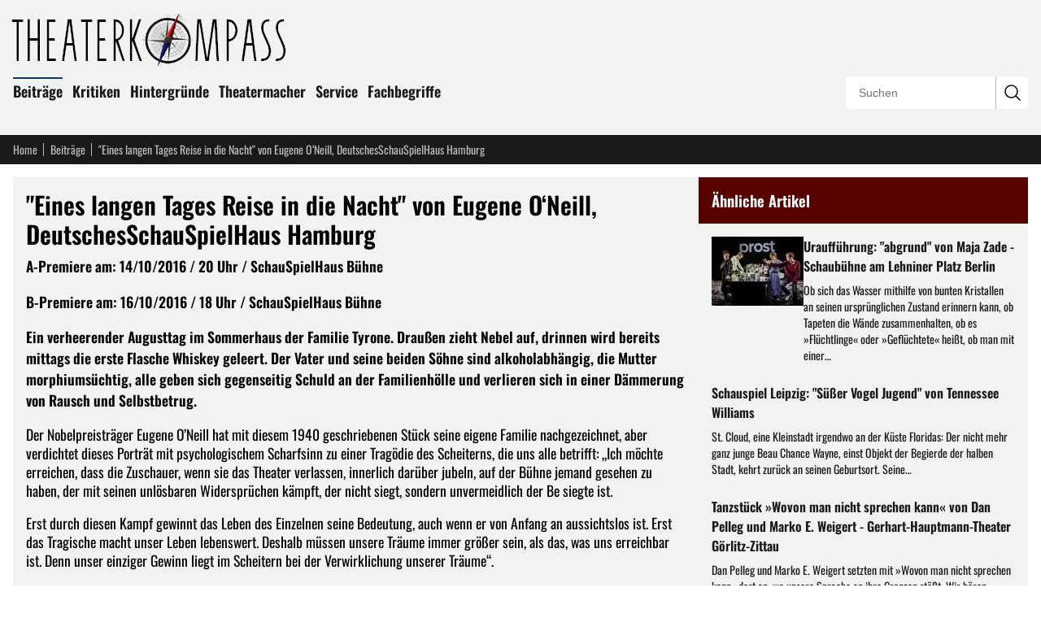

--- FILE ---
content_type: text/html; charset=utf-8
request_url: https://theaterkompass.de/beitraege/eines-langen-tages-reise-in-die-nacht-von-eugene-o-neill-deutschesschauspielhaus-hamburg-47688
body_size: 14814
content:
<!DOCTYPE html> <html lang="de"> <head> <meta charset="utf-8"> <!-- This website is powered by TYPO3 - inspiring people to share! TYPO3 is a free open source Content Management Framework initially created by Kasper Skaarhoj and licensed under GNU/GPL. TYPO3 is copyright 1998-2025 of Kasper Skaarhoj. Extensions are copyright of their respective owners. Information and contribution at https://typo3.org/ --> <title>&quot;Eines langen Tages Reise in die Nacht&quot; von Eugene O‘Neill, DeutschesSchauSpielHaus Hamburg </title> <meta name="generator" content="TYPO3 CMS"> <meta name="description" content="A-Premiere am: 14/10/2016 / 20 Uhr / SchauSpielHaus Bühne B-Premiere am: 16/10/2016 / 18 Uhr / SchauSpielHaus Bühne Ein verheerender Augusttag im..."> <meta name="viewport" content="width=device-width, initial-scale=1"> <meta property="og:title" content="&quot;Eines langen Tages Reise in die Nacht&quot; von Eugene O‘Neill, DeutschesSchauSpielHaus Hamburg "> <meta property="og:description" content="A-Premiere am: 14/10/2016 / 20 Uhr / SchauSpielHaus Bühne B-Premiere am: 16/10/2016 / 18 Uhr / SchauSpielHaus Bühne Ein verheerender Augusttag im..."> <meta property="og:url" content="https://theaterkompass.de/beitraege/eines-langen-tages-reise-in-die-nacht-von-eugene-o-neill-deutschesschauspielhaus-hamburg-47688"> <meta property="og:type" content="article"> <meta property="og:locale" content="de_DE"> <meta property="og:site_name" content="Theaterkompass - Für Theaterbesucher und Theatermacher"> <meta name="twitter:card" content="summary"> <link rel="canonical" href="https://theaterkompass.de/beitraege/eines-langen-tages-reise-in-die-nacht-von-eugene-o-neill-deutschesschauspielhaus-hamburg-47688"/> <link rel="icon" href="/i/favicon.svg?0" type="image/svg+xml"> <link rel="icon" href="/i/favicon.ico?0" sizes="32x32"> <link rel="apple-touch-icon" href="/i/apple-touch-icon.png?0"> <link rel="manifest" href="/i/manifest.webmanifest?0"> <meta name="theme-color" content="#570302"> <link rel="alternate" type="application/rss+xml" title="RSS Feed" href="/rss"> <meta name="matomo-site-id" content="2"> <link rel="preload" href="/i/oswald-latin-400-normal.woff2?0" as="font" type="font/woff2" crossorigin> <link rel="preload" href="/i/oswald-latin-600-normal.woff2?0" as="font" type="font/woff2" crossorigin> <link rel="stylesheet" href="/i/c.css?0"> <script src="/i/j.js?0" defer></script> <meta name="robots" content="index,follow"/> </head> <body> <header class="bg-tk-gray py-2 lg:py-4 px-2 lg:px-4"> <div class="max-w-[80rem] mx-auto relative"> <a href="/" class="block mb-4 -ml-2 max-w-[350px] pr-16 lg:pr-0"> <img fetchpriority="high" src="https://theaterkompass.de/index.php?eID=dumpFile&amp;t=f&amp;f=87868&amp;token=3b46d974405243d0f67907c3a3f2062c01b4906a" alt="Theaterkompass.de Logo" title="Theaterkompass.de Logo" width="350" height="66" class="block w-full h-auto"/> </a> <nav class="p-0 mb-4 max-w-[calc(100%-15rem)] hidden sm:block"> <ul class="list-none p-0 m-0"> <li class="inline-block mr-2 mb-2 relative group"> <div class="absolute -top-[0.2em] w-full bg-tk-navy h-[2px] block group-hover:block"></div> <a href="/beitraege-all" class="no-underline text-tk-dark text-lg font-semibold"> Beiträge </a> <ul class="hidden group-hover:block absolute top-full left-0 w-[200px] bg-tk-navy p-2 pb-1 z-50 list-none before:content-[''] before:absolute before:-top-2 before:left-0 before:right-0 before:h-2"> <li> <a href="/beitraege/nachrichten" class="block py-1 px-2 no-underline text-white hover:bg-white hover:text-black"> News </a> </li> <li> <a href="/beitraege/themen" class="block py-1 px-2 no-underline text-white hover:bg-white hover:text-black"> Themen </a> </li> </ul> </li> <li class="inline-block mr-2 mb-2 relative group"> <div class="absolute -top-[0.2em] w-full bg-tk-navy h-[2px] hidden group-hover:block"></div> <a href="/kritiken" class="no-underline text-tk-dark text-lg font-semibold"> Kritiken </a> <ul class="hidden group-hover:block absolute top-full left-0 w-[200px] bg-tk-navy p-2 pb-1 z-50 list-none before:content-[''] before:absolute before:-top-2 before:left-0 before:right-0 before:h-2"> <li> <a href="/kritiken/schauspiel" class="block py-1 px-2 no-underline text-white hover:bg-white hover:text-black"> Schauspiel </a> </li> <li> <a href="/kritiken/oper" class="block py-1 px-2 no-underline text-white hover:bg-white hover:text-black"> Oper </a> </li> <li> <a href="/kritiken/ballet" class="block py-1 px-2 no-underline text-white hover:bg-white hover:text-black"> Ballet </a> </li> </ul> </li> <li class="inline-block mr-2 mb-2 relative group"> <div class="absolute -top-[0.2em] w-full bg-tk-navy h-[2px] hidden group-hover:block"></div> <a href="/hintergruende" class="no-underline text-tk-dark text-lg font-semibold"> Hintergründe </a> <ul class="hidden group-hover:block absolute top-full left-0 w-[200px] bg-tk-navy p-2 pb-1 z-50 list-none before:content-[''] before:absolute before:-top-2 before:left-0 before:right-0 before:h-2"> <li> <a href="/hintergruende/vergessene-werke" class="block py-1 px-2 no-underline text-white hover:bg-white hover:text-black"> Vergessene Werke </a> </li> <li> <a href="/hintergruende/strukturen" class="block py-1 px-2 no-underline text-white hover:bg-white hover:text-black"> Strukturen </a> </li> <li> <a href="/hintergruende/schauspieler" class="block py-1 px-2 no-underline text-white hover:bg-white hover:text-black"> Schauspieler </a> </li> </ul> </li> <li class="inline-block mr-2 mb-2 relative group"> <div class="absolute -top-[0.2em] w-full bg-tk-navy h-[2px] hidden group-hover:block"></div> <a href="/theatermacher" class="no-underline text-tk-dark text-lg font-semibold"> Theatermacher </a> <ul class="hidden group-hover:block absolute top-full left-0 w-[200px] bg-tk-navy p-2 pb-1 z-50 list-none before:content-[''] before:absolute before:-top-2 before:left-0 before:right-0 before:h-2"> <li> <a href="/theatermacher/freie-gruppen" class="block py-1 px-2 no-underline text-white hover:bg-white hover:text-black"> Freie Gruppen </a> </li> <li> <a href="/theatermacher/dramatikergalerie" class="block py-1 px-2 no-underline text-white hover:bg-white hover:text-black"> Dramatikergalerie </a> </li> </ul> </li> <li class="inline-block mr-2 mb-2 relative group"> <div class="absolute -top-[0.2em] w-full bg-tk-navy h-[2px] hidden group-hover:block"></div> <a href="/service" class="no-underline text-tk-dark text-lg font-semibold"> Service </a> <ul class="hidden group-hover:block absolute top-full left-0 w-[200px] bg-tk-navy p-2 pb-1 z-50 list-none before:content-[''] before:absolute before:-top-2 before:left-0 before:right-0 before:h-2"> <li> <a href="/service/pressestelle" class="block py-1 px-2 no-underline text-white hover:bg-white hover:text-black"> Pressestelle </a> </li> <li> <a href="/service/adressen" class="block py-1 px-2 no-underline text-white hover:bg-white hover:text-black"> Adressen </a> </li> <li> <a href="/service/sitemap" class="block py-1 px-2 no-underline text-white hover:bg-white hover:text-black"> Sitemap </a> </li> <li> <a href="/service/rss-service" class="block py-1 px-2 no-underline text-white hover:bg-white hover:text-black"> RSS Service </a> </li> <li> <a href="/service/impressum" class="block py-1 px-2 no-underline text-white hover:bg-white hover:text-black"> Impressum </a> </li> <li> <a href="/service/wir-ueber-uns" class="block py-1 px-2 no-underline text-white hover:bg-white hover:text-black"> Wir über uns </a> </li> </ul> </li> <li class="inline-block mr-2 mb-2 relative group"> <div class="absolute -top-[0.2em] w-full bg-tk-navy h-[2px] hidden group-hover:block"></div> <a href="/fachbegriffe" class="no-underline text-tk-dark text-lg font-semibold"> Fachbegriffe </a> </li> </ul> </nav> <div class="absolute bottom-0 right-0 w-56 border border-tk-gray-light overflow-hidden hidden sm:block rounded"> <form action="/suche" method="get" class="relative w-full h-10"> <input type="text" name="tx_solr[q]" class="border-0 outline-none absolute h-10 top-0 left-0 w-[calc(100%-2.5rem)] pl-4 bg-white box-border text-sm" placeholder="Suchen" value=""/> <button type="submit" class="border-0 border-l border-tk-gray-light right-0 top-0 absolute w-10 h-10 bg-white cursor-pointer box-border hover:bg-tk-gray transition-colors flex items-center justify-center" aria-label="Suchanfrage absenden" > <svg xmlns="http://www.w3.org/2000/svg" fill="none" viewBox="0 0 24 24" stroke-width="1.5" stroke="currentColor" class="w-6 h-6"> <path stroke-linecap="round" stroke-linejoin="round" d="m21 21-5.197-5.197m0 0A7.5 7.5 0 1 0 5.196 5.196a7.5 7.5 0 0 0 10.607 10.607Z"/> </svg> </button> </form> </div> </div> </header> <nav class="bg-tk-dark py-2 px-2 lg:px-4"> <div class="max-w-[80rem] mx-auto flex items-center"> <a href="/" class="text-sm mr-2 no-underline pr-2 text-tk-gray-light hover:text-white relative after:content-[&#039;&#039;] after:w-px after:h-4 after:absolute after:right-0 after:top-1/2 after:-translate-y-1/2 after:bg-tk-gray-light"> Home </a> <a href="/beitraege-all" class="text-sm mr-2 no-underline pr-2 text-tk-gray-light hover:text-white relative after:content-[&#039;&#039;] after:w-px after:h-4 after:absolute after:right-0 after:top-1/2 after:-translate-y-1/2 after:bg-tk-gray-light"> Beiträge </a> <span class="text-sm mr-1 max-w-[12rem] sm:max-w-[20rem] md:max-w-[28rem] lg:max-w-[35rem] text-tk-gray-light truncate"> &quot;Eines langen Tages Reise in die Nacht&quot; von Eugene O‘Neill, DeutschesSchauSpielHaus Hamburg </span> </div> </nav> <div class="max-w-[80rem] mx-auto px-2 lg:px-4 mt-2 lg:mt-4"> <div class="flex flex-col lg:flex-row gap-4"> <main class="lg:flex-[2] bg-tk-gray p-2 lg:p-4"> <article> <header> <h1 class="font-oswald text-3xl mt-0 mb-2">&quot;Eines langen Tages Reise in die Nacht&quot; von Eugene O‘Neill, DeutschesSchauSpielHaus Hamburg </h1> </header> <div class="font-bold mb-4"> <p>A-Premiere am: 14/10/2016 / 20 Uhr / SchauSpielHaus Bühne </p> <p>B-Premiere am: 16/10/2016 / 18 Uhr / SchauSpielHaus Bühne </p> <p>Ein verheerender Augusttag im Sommerhaus der Familie Tyrone. Draußen zieht Nebel auf, drinnen wird bereits mittags die erste Flasche Whiskey geleert. Der Vater und seine beiden Söhne sind alkoholabhängig, die Mutter morphiumsüchtig, alle geben sich gegenseitig Schuld an der Familienhölle und verlieren sich in einer Dämmerung von Rausch und Selbstbetrug. </p> </div> <p>Der Nobelpreisträger Eugene O’Neill hat mit diesem 1940 geschriebenen Stück seine eigene Familie nachgezeichnet, aber verdichtet dieses Porträt mit psychologischem Scharfsinn zu einer Tragödie des Scheiterns, die uns alle betrifft: „Ich möchte erreichen, dass die Zuschauer, wenn sie das Theater verlassen, innerlich darüber jubeln, auf der Bühne jemand gesehen zu haben, der mit seinen unlösbaren Widersprüchen kämpft, der nicht siegt, sondern unvermeidlich der Be siegte ist. </p> <p>Erst durch diesen Kampf gewinnt das Leben des Einzelnen seine Bedeutung, auch wenn er von Anfang an aussichtslos ist. Erst das Tragische macht unser Leben lebenswert. Deshalb müssen unsere Träume immer größer sein, als das, was uns erreichbar ist. Denn unser einziger Gewinn liegt im Scheitern bei der Verwirklichung unserer Träume“. </p> <p>O’Neill erzählt in »Eines langen Tages Reise in die Nacht« vom Scheitern der Liebe, von Verfehlung, von Täuschung, Verblendung und Scham. Er erzählt auch vom Theater, denn der Vater und sein ältester Sohn sind Schauspieler, zwischen Hybris und Minderwertigkeitskomplexen zerrissen, und der jüngste Sohn, dessen Tuberkulose Erkrankung von der Familie als Grippe verharmlost wird, will die Welt als Dichter fassen und überhöhen. </p> <p>Doch wie hier der eine Mensch dem anderen zum Verhängnis wird, das Alltägliche sich ins Monströse wendet, wie das Unglück eines jeden Einzelnen sich gegenseitig steigert, bis ein fiebriger Sommertag in eine unglückselige Nacht mündet und erst in der kalten Stunde vor dem Sonnenuntergang endet, das macht dieses Stück zum Meisterwerk. Und Karin Henkels Inszenierung wagt eine ungewöhnliche Perspektive: Die Zuschauer sitzen mit den Schauspielern auf der Bühne, sind Gäste im Sommerhaus der Tyrones und erleben so das Drama in intimster Nähe. </p> <p>Es spielen: Lina Beckmann, Charly Hübner, Felix Knopp, Christoph Luser, Hubert Wild </p> <p>Regie: Karin Henkel / </p> <p>Bühne: Thilo Reuther / </p> <p>Kostüme: Klaus Bruns / </p> <p>Musik: Arvild J. Baud / </p> <p>Dramaturgie: Rita Thiele </p> <p>Weitere Vorstellungen: 16/10, 27/10 </p> <p>Karten unter Tel. 040.248713 / kartenservice@schauspielhaus.de / www.schauspielhaus.de</p> <div class="clear-both"></div> <div class="mt-8"> <h3 class="font-oswald text-xl mt-0 mb-4">Weitere ähnliche Artikel</h3> <ul class="list-[square] list-inside pl-0"> <li class="mb-2"> <a class="text-tk-dark no-underline" title="Schauspiel Graz: &quot;Vor Sonnenaufgang&quot; von Ewald Palmetshofer nach Gerhart Hauptmann" href="/beitraege/schauspiel-graz-vor-sonnenaufgang-von-ewald-palmetshofer-nach-gerhart-hauptmann-52654"> Schauspiel Graz: &quot;Vor Sonnenaufgang&quot; von Ewald Palmetshofer nach Gerhart Hauptmann </a> </li> <li class="mb-2"> <a class="text-tk-dark no-underline" title="Uraufführungen/Auftragswerke: DAS THEATER DER BILDER - Theaterparcours mit neuen Texten zu Werken der Sammlung des Kunstmuseums Basel" href="/beitraege/urauffuehrungen-auftragswerke-das-theater-der-bilder-theaterparcours-mit-neuen-texten-zu-werken-der-sammlung-des-kunstmuseums-basel-52505"> Uraufführungen/Auftragswerke: DAS THEATER DER BILDER - Theaterparcours mit neuen Texten zu Werken der Sammlung des Kunstmuseums Basel </a> </li> <li class="mb-2"> <a class="text-tk-dark no-underline" title="Deutschsprachige Erstaufführung: &quot;DIE RÜCKSEITE DES LEBENS (Récits de certains faits)&quot; von Yasmina Reza im Residenztheater München" href="/beitraege/deutschsprachige-erstauffuehrung-die-rueckseite-des-lebens-recits-de-certains-faits-von-yasmina-reza-im-residenztheater-muenchen-61982"> Deutschsprachige Erstaufführung: &quot;DIE RÜCKSEITE DES LEBENS (Récits de certains faits)&quot; von Yasmina Reza im Residenztheater München </a> </li> </ul> </div> <div class="mt-8 text-sm"> <h3 class="font-oswald text-xl mt-0 mb-4">Weitere Informationen zu diesem Beitrag</h3> <p class="mb-4"> <time datetime="2016-10-08T04:01:00+02:00"> <b>Veröffentlichung des Artikels:</b> Samstag, 08. Oktober 2016 um 04:01:00 Uhr </time> <br> <time datetime="2016-10-08T04:04:58+02:00"> <b>Erstellung des Artikels:</b> Samstag, 08. Oktober 2016 um 04:04:58 Uhr </time> <br> <time datetime="2025-12-07T20:49:51+01:00"> <b>Letzte Aktualisierung des Artikels:</b> Sonntag, 07. Dezember 2025 um 20:49:51 Uhr </time> </p> <p class="mb-0"> Herausgeber des Beitrags: <a href="/service/wir-ueber-uns" class="underline">theaterkompass.de</a> </p> </div> <div class="mt-8"> <h3 class="font-oswald text-xl mt-0 mb-4">Teile den Beitrag auf</h3> <div id="shareButtons" class="flex gap-3 items-center flex-wrap"> <button class="w-12 h-12 bg-[#000000] hover:bg-[#1a1a1a] text-white rounded-lg border-0 cursor-pointer flex items-center justify-center transition-colors" data-type="twitter" title="Auf X (ehemals Twitter) teilen" aria-label="Auf X teilen"> <span class="w-6 h-6"><svg xmlns="http://www.w3.org/2000/svg" viewBox="0 0 24 24" fill="currentColor" class="w-6 h-6"> <path d="M18.244 2.25h3.308l-7.227 8.26 8.502 11.24H16.17l-5.214-6.817L4.99 21.75H1.68l7.73-8.835L1.254 2.25H8.08l4.713 6.231zm-1.161 17.52h1.833L7.084 4.126H5.117z"/> </svg> </span> </button> <button class="w-12 h-12 bg-[#000000] hover:bg-[#1a1a1a] text-white rounded-lg border-0 cursor-pointer flex items-center justify-center transition-colors" data-type="threads" title="Auf Threads teilen" aria-label="Auf Threads teilen"> <span class="w-6 h-6"><svg xmlns="http://www.w3.org/2000/svg" viewBox="0 0 24 24" fill="currentColor" class="w-6 h-6"> <path d="M12.186 24h-.007c-3.581-.024-6.334-1.205-8.184-3.509C2.35 18.44 1.5 15.586 1.472 12.01v-.017c.03-3.579.879-6.43 2.525-8.482C5.845 1.205 8.6.024 12.18 0h.014c2.746.02 5.043.725 6.826 2.098 1.677 1.29 2.858 3.13 3.509 5.467l-2.04.569c-1.104-3.96-3.898-5.984-8.304-6.015-2.91.022-5.11.936-6.54 2.717C4.307 6.504 3.616 8.914 3.589 12c.027 3.086.718 5.496 2.057 7.164 1.43 1.781 3.631 2.695 6.54 2.717 2.623-.02 4.358-.631 5.8-2.045 1.647-1.613 1.618-3.593 1.09-4.798-.31-.71-.873-1.3-1.634-1.75-.192 1.352-.622 2.446-1.284 3.272-.886 1.102-2.14 1.704-3.73 1.79-1.202.065-2.361-.218-3.259-.801-1.063-.689-1.685-1.74-1.752-2.964-.065-1.19.408-2.285 1.33-3.082.88-.76 2.119-1.207 3.583-1.291a13.853 13.853 0 0 1 3.02.142c-.126-.742-.375-1.332-.74-1.757-.513-.598-1.273-.9-2.26-.9-.987 0-1.754.27-2.347.826-.47.436-.78 1.02-.92 1.74l-1.881-.507c.202-.968.683-1.79 1.417-2.448.96-.858 2.204-1.293 3.696-1.293 1.492 0 2.655.439 3.458 1.306.794.857 1.18 2.064 1.145 3.591l-.014.429 1.89.092.002.043c.058 1.308-.213 2.448-.805 3.396-.73 1.169-1.902 1.948-3.48 2.317.854.583 1.853.872 2.969.856 2.301-.03 4.069-.853 5.256-2.446 1.041-1.397 1.61-3.24 1.695-5.485.028-.762.012-1.538-.049-2.307C20.83 7.127 19.734 5.273 18.096 3.92c-1.653-1.363-3.903-2.079-6.688-2.098-3.581.024-6.334 1.205-8.184 3.509C1.578 7.382.728 10.236.7 13.812v.017c.028 3.579.879 6.43 2.525 8.482 1.848 2.304 4.603 3.485 8.184 3.509 2.746-.02 5.043-.725 6.826-2.098a9.22 9.22 0 0 0 2.168-2.488l1.654 1.117a10.914 10.914 0 0 1-2.567 2.958C17.708 23.275 15.157 24 12.186 24z"/> </svg> </span> </button> <button class="w-12 h-12 bg-[#0285FF] hover:bg-[#0271d9] text-white rounded-lg border-0 cursor-pointer flex items-center justify-center transition-colors" data-type="bluesky" title="Auf Bluesky teilen" aria-label="Auf Bluesky teilen"> <span class="w-6 h-6"><svg xmlns="http://www.w3.org/2000/svg" viewBox="0 0 24 24" fill="currentColor" class="w-6 h-6"> <path d="M12 10.8c-1.087-2.114-4.046-6.053-6.798-7.995C2.566.944 1.561 1.266.902 1.565.139 1.908 0 3.08 0 3.768c0 .69.378 5.65.624 6.479.815 2.736 3.713 3.66 6.383 3.364.136-.02.275-.038.415-.054-1.375.122-3.996.444-3.996 1.963 0 .721 1.018 1.228 2.433 1.228 1.414 0 2.594-.476 2.594-1.08.086.038.198.088.318.135.467.182.9.237 1.208.237.308 0 .74-.055 1.208-.237.119-.047.23-.097.316-.135 0 .604 1.18 1.08 2.594 1.08 1.414 0 2.433-.507 2.433-1.228 0-1.519-2.62-1.84-3.996-1.963.14.016.28.034.415.054 2.67.297 5.568-.628 6.383-3.364.246-.828.624-5.789.624-6.478 0-.69-.139-1.861-.902-2.206-.659-.298-1.664-.62-4.3 1.24C16.046 4.748 13.087 8.687 12 10.8z"/> </svg> </span> </button> <button class="w-12 h-12 bg-[#6364FF] hover:bg-[#4f50e6] text-white rounded-lg border-0 cursor-pointer flex items-center justify-center transition-colors" data-type="mastodon" title="Auf Mastodon teilen" aria-label="Auf Mastodon teilen"> <span class="w-6 h-6"><svg xmlns="http://www.w3.org/2000/svg" viewBox="0 0 24 24" fill="currentColor" class="w-6 h-6"> <path d="M23.268 5.313c-.35-2.578-2.617-4.61-5.304-5.004C17.51.242 15.792 0 11.813 0h-.03c-3.98 0-4.835.242-5.288.309C3.882.692 1.496 2.518.917 5.127.64 6.412.61 7.837.661 9.143c.074 1.874.088 3.745.26 5.611.118 1.24.325 2.47.62 3.68.55 2.237 2.777 4.098 4.96 4.857 2.336.792 4.849.923 7.256.38.265-.061.527-.132.786-.213.585-.184 1.27-.39 1.774-.753a.057.057 0 0 0 .023-.043v-1.809a.052.052 0 0 0-.02-.041.053.053 0 0 0-.046-.01 20.282 20.282 0 0 1-4.709.545c-2.73 0-3.463-1.284-3.674-1.818a5.593 5.593 0 0 1-.319-1.433.053.053 0 0 1 .066-.054c1.517.363 3.072.546 4.632.546.376 0 .75 0 1.125-.01 1.57-.044 3.224-.124 4.768-.422.038-.008.077-.015.11-.024 2.435-.464 4.753-1.92 4.989-5.604.008-.145.03-1.52.03-1.67.002-.512.167-3.63-.024-5.545zm-3.748 9.195h-2.561V8.29c0-1.309-.55-1.976-1.67-1.976-1.23 0-1.846.79-1.846 2.35v3.403h-2.546V8.663c0-1.56-.617-2.35-1.848-2.35-1.112 0-1.668.668-1.67 1.977v6.218H4.822V8.102c0-1.31.337-2.35 1.011-3.12.696-.77 1.608-1.164 2.74-1.164 1.311 0 2.302.5 2.962 1.498l.638 1.06.638-1.06c.66-.999 1.65-1.498 2.96-1.498 1.13 0 2.043.395 2.74 1.164.675.77 1.012 1.81 1.012 3.12z"/> </svg> </span> </button> <button class="w-12 h-12 bg-[#1877F2] hover:bg-[#0d65d9] text-white rounded-lg border-0 cursor-pointer flex items-center justify-center transition-colors" data-type="facebook" title="Auf Facebook teilen" aria-label="Auf Facebook teilen"> <span class="w-6 h-6"><svg xmlns="http://www.w3.org/2000/svg" viewBox="0 0 24 24" fill="currentColor" class="w-6 h-6"> <path d="M9.198 21.5h4v-8.01h3.604l.396-3.98h-4V7.5a1 1 0 0 1 1-1h3v-4h-3a5 5 0 0 0-5 5v2.01h-2l-.396 3.98h2.396v8.01Z"/> </svg> </span> </button> <button class="w-12 h-12 bg-[#0077B5] hover:bg-[#005f8d] text-white rounded-lg border-0 cursor-pointer flex items-center justify-center transition-colors" data-type="linkedin" title="Auf LinkedIn teilen" aria-label="Auf LinkedIn teilen"> <span class="w-6 h-6"><svg xmlns="http://www.w3.org/2000/svg" viewBox="0 0 24 24" fill="currentColor" class="w-6 h-6"> <path d="M20.447 20.452h-3.554v-5.569c0-1.328-.027-3.037-1.852-3.037-1.853 0-2.136 1.445-2.136 2.939v5.667H9.351V9h3.414v1.561h.046c.477-.9 1.637-1.85 3.37-1.85 3.601 0 4.267 2.37 4.267 5.455v6.286zM5.337 7.433c-1.144 0-2.063-.926-2.063-2.065 0-1.138.92-2.063 2.063-2.063 1.14 0 2.064.925 2.064 2.063 0 1.139-.925 2.065-2.064 2.065zm1.782 13.019H3.555V9h3.564v11.452zM22.225 0H1.771C.792 0 0 .774 0 1.729v20.542C0 23.227.792 24 1.771 24h20.451C23.2 24 24 23.227 24 22.271V1.729C24 .774 23.2 0 22.222 0h.003z"/> </svg> </span> </button> <button class="w-12 h-12 bg-[#FF4500] hover:bg-[#e63e00] text-white rounded-lg border-0 cursor-pointer flex items-center justify-center transition-colors" data-type="reddit" title="Auf Reddit teilen" aria-label="Auf Reddit teilen"> <span class="w-6 h-6"><svg xmlns="http://www.w3.org/2000/svg" viewBox="0 0 24 24" fill="currentColor" class="w-6 h-6"> <path d="M12 0A12 12 0 0 0 0 12a12 12 0 0 0 12 12 12 12 0 0 0 12-12A12 12 0 0 0 12 0zm5.01 4.744c.688 0 1.25.561 1.25 1.249a1.25 1.25 0 0 1-2.498.056l-2.597-.547-.8 3.747c1.824.07 3.48.632 4.674 1.488.308-.309.73-.491 1.207-.491.968 0 1.754.786 1.754 1.754 0 .716-.435 1.333-1.01 1.614a3.111 3.111 0 0 1 .042.52c0 2.694-3.13 4.87-7.004 4.87-3.874 0-7.004-2.176-7.004-4.87 0-.183.015-.366.043-.534A1.748 1.748 0 0 1 4.028 12c0-.968.786-1.754 1.754-1.754.463 0 .898.196 1.207.49 1.207-.883 2.878-1.43 4.744-1.487l.885-4.182a.342.342 0 0 1 .14-.197.35.35 0 0 1 .238-.042l2.906.617a1.214 1.214 0 0 1 1.108-.701zM9.25 12C8.561 12 8 12.562 8 13.25c0 .687.561 1.248 1.25 1.248.687 0 1.248-.561 1.248-1.249 0-.688-.561-1.249-1.249-1.249zm5.5 0c-.687 0-1.248.561-1.248 1.25 0 .687.561 1.248 1.249 1.248.688 0 1.249-.561 1.249-1.249 0-.687-.562-1.249-1.25-1.249zm-5.466 3.99a.327.327 0 0 0-.231.094.33.33 0 0 0 0 .463c.842.842 2.484.913 2.961.913.477 0 2.105-.056 2.961-.913a.361.361 0 0 0 .029-.463.33.33 0 0 0-.464 0c-.547.533-1.684.73-2.512.73-.828 0-1.979-.196-2.512-.73a.326.326 0 0 0-.232-.095z"/> </svg> </span> </button> <button class="w-12 h-12 bg-[#25D366] hover:bg-[#1fba57] text-white rounded-lg border-0 cursor-pointer flex items-center justify-center transition-colors" data-type="whatsapp" title="Auf WhatsApp teilen" aria-label="Auf WhatsApp teilen"> <span class="w-6 h-6"><svg xmlns="http://www.w3.org/2000/svg" viewBox="0 0 24 24" fill="currentColor" class="w-6 h-6"> <path d="M17.472 14.382c-.297-.149-1.758-.867-2.03-.967-.273-.099-.471-.148-.67.15-.197.297-.767.966-.94 1.164-.173.199-.347.223-.644.075-.297-.15-1.255-.463-2.39-1.475-.883-.788-1.48-1.761-1.653-2.059-.173-.297-.018-.458.13-.606.134-.133.298-.347.446-.52.149-.174.198-.298.298-.497.099-.198.05-.371-.025-.52-.075-.149-.669-1.612-.916-2.207-.242-.579-.487-.5-.669-.51-.173-.008-.371-.01-.57-.01-.198 0-.52.074-.792.372-.272.297-1.04 1.016-1.04 2.479 0 1.462 1.065 2.875 1.213 3.074.149.198 2.096 3.2 5.077 4.487.709.306 1.262.489 1.694.625.712.227 1.36.195 1.871.118.571-.085 1.758-.719 2.006-1.413.248-.694.248-1.289.173-1.413-.074-.124-.272-.198-.57-.347m-5.421 7.403h-.004a9.87 9.87 0 01-5.031-1.378l-.361-.214-3.741.982.998-3.648-.235-.374a9.86 9.86 0 01-1.51-5.26c.001-5.45 4.436-9.884 9.888-9.884 2.64 0 5.122 1.03 6.988 2.898a9.825 9.825 0 012.893 6.994c-.003 5.45-4.437 9.884-9.885 9.884m8.413-18.297A11.815 11.815 0 0012.05 0C5.495 0 .16 5.335.157 11.892c0 2.096.547 4.142 1.588 5.945L.057 24l6.305-1.654a11.882 11.882 0 005.683 1.448h.005c6.554 0 11.89-5.335 11.893-11.893a11.821 11.821 0 00-3.48-8.413Z"/> </svg> </span> </button> <button class="w-12 h-12 bg-[#0088cc] hover:bg-[#0077b3] text-white rounded-lg border-0 cursor-pointer flex items-center justify-center transition-colors" data-type="telegram" title="Auf Telegram teilen" aria-label="Auf Telegram teilen"> <span class="w-6 h-6"><svg xmlns="http://www.w3.org/2000/svg" viewBox="0 0 24 24" fill="currentColor" class="w-6 h-6"> <path d="M11.944 0A12 12 0 0 0 0 12a12 12 0 0 0 12 12 12 12 0 0 0 12-12A12 12 0 0 0 12 0a12 12 0 0 0-.056 0zm4.962 7.224c.1-.002.321.023.465.14a.506.506 0 0 1 .171.325c.016.093.036.306.02.472-.18 1.898-.962 6.502-1.36 8.627-.168.9-.499 1.201-.82 1.23-.696.065-1.225-.46-1.9-.902-1.056-.693-1.653-1.124-2.678-1.8-1.185-.78-.417-1.21.258-1.91.177-.184 3.247-2.977 3.307-3.23.007-.032.014-.15-.056-.212s-.174-.041-.249-.024c-.106.024-1.793 1.14-5.061 3.345-.48.33-.913.49-1.302.48-.428-.008-1.252-.241-1.865-.44-.752-.245-1.349-.374-1.297-.789.027-.216.325-.437.893-.663 3.498-1.524 5.83-2.529 6.998-3.014 3.332-1.386 4.025-1.627 4.476-1.635z"/> </svg> </span> </button> <button class="w-12 h-12 bg-[#6B7280] hover:bg-[#4B5563] text-white rounded-lg border-0 cursor-pointer flex items-center justify-center transition-colors" data-type="email" title="Per E-Mail teilen" aria-label="Per E-Mail teilen"> <span class="w-6 h-6"><svg xmlns="http://www.w3.org/2000/svg" fill="none" viewBox="0 0 24 24" stroke-width="1.5" stroke="currentColor" class="w-6 h-6"> <path stroke-linecap="round" stroke-linejoin="round" d="M21.75 6.75v10.5a2.25 2.25 0 0 1-2.25 2.25h-15a2.25 2.25 0 0 1-2.25-2.25V6.75m19.5 0A2.25 2.25 0 0 0 19.5 4.5h-15a2.25 2.25 0 0 0-2.25 2.25m19.5 0v.243a2.25 2.25 0 0 1-1.07 1.916l-7.5 4.615a2.25 2.25 0 0 1-2.36 0L3.32 8.91a2.25 2.25 0 0 1-1.07-1.916V6.75"/> </svg> </span> </button> <button class="w-12 h-12 bg-[#374151] hover:bg-[#1F2937] text-white rounded-lg border-0 cursor-pointer flex items-center justify-center transition-colors" data-type="copylink" title="Link kopieren" aria-label="Link kopieren"> <span class="w-6 h-6"><svg xmlns="http://www.w3.org/2000/svg" fill="none" viewBox="0 0 24 24" stroke-width="1.5" stroke="currentColor" class="w-6 h-6"> <path stroke-linecap="round" stroke-linejoin="round" d="M13.19 8.688a4.5 4.5 0 0 1 1.242 7.244l-4.5 4.5a4.5 4.5 0 0 1-6.364-6.364l1.757-1.757m13.35-.622 1.757-1.757a4.5 4.5 0 0 0-6.364-6.364l-4.5 4.5a4.5 4.5 0 0 0 1.242 7.244"/> </svg> </span> </button> </div> </div> </article> </main> <aside class="lg:flex-1"> <div class="mb-4"> <h3 class="bg-tk-red text-white p-2 lg:p-4 my-0">Ähnliche Artikel</h3> <div class="bg-tk-gray p-2 lg:p-4"> <article class="mb-4 last:mb-0 bg-white border border-tk-dark overflow-hidden transition-shadow duration-300 hover:shadow-lg lg:bg-transparent lg:border-0 lg:overflow-visible lg:hover:shadow-none"> <a class="p-2 md:p-4 block md:flex lg:flex gap-2 lg:gap-4 lg:p-0 no-underline text-tk-dark group" title="Uraufführung: &quot;abgrund&quot; von Maja Zade - Schaubühne am Lehniner Platz Berlin" href="/beitraege/urauffuehrung-abgrund-von-maja-zade-schaubuehne-am-lehniner-platz-berlin-52467"> <div class="flex-shrink-0 max-w-full md:max-w-[280px] lg:max-w-[113px]"> <picture><source media="(min-width: 1024px)" srcset="https://theaterkompass.de/i/_processed_/1/9/csm_aabgrund-3956_copy_ArnoDeclair_4932b111dd.jpg 1x"/><source media="(min-width: 768px)" srcset="https://theaterkompass.de/i/_processed_/1/9/csm_aabgrund-3956_copy_ArnoDeclair_5662b2610e.jpg 1x"/><source media="(min-width: 0px)" srcset="https://theaterkompass.de/i/_processed_/1/9/csm_aabgrund-3956_copy_ArnoDeclair_79cc74a610.jpg 1x"/><img src="https://theaterkompass.de/i/_processed_/1/9/csm_aabgrund-3956_copy_ArnoDeclair_79cc74a610.jpg" alt="" title="Abgrund | © Arno Declair" width="113" height="85" class="block w-full h-auto"/></picture> </div> <div class="mt-4 md:mt-0 flex-1 min-w-0"> <h3 class="font-oswald mt-0 mb-4 text-xl lg:text-base lg:mb-2"> Uraufführung: &quot;abgrund&quot; von Maja Zade - Schaubühne am Lehniner Platz Berlin </h3> <p class="mt-0 mb-2 text-sm"> Ob sich das Wasser mithilfe von bunten Kristallen an seinen ursprünglichen Zustand erinnern kann, ob Tapeten die Wände zusammenhalten, ob es »Flüchtlinge« oder »Geflüchtete« heißt, ob man mit einer… </p> </div> </a> </article> <article class="mb-4 last:mb-0 bg-white border border-tk-dark overflow-hidden transition-shadow duration-300 hover:shadow-lg lg:bg-transparent lg:border-0 lg:overflow-visible lg:hover:shadow-none"> <a class="p-2 md:p-4 block md:flex lg:flex gap-2 lg:gap-4 lg:p-0 no-underline text-tk-dark group" title="Schauspiel Leipzig: &quot;Süßer Vogel Jugend&quot; von Tennessee Williams " href="/beitraege/schauspiel-leipzig-suesser-vogel-jugend-von-tennessee-williams-52456"> <div class="flex-shrink-0 max-w-full md:max-w-[280px] lg:max-w-[113px]"> </div> <div class="mt-4 md:mt-0 flex-1 min-w-0"> <h3 class="font-oswald mt-0 mb-4 text-xl lg:text-base lg:mb-2"> Schauspiel Leipzig: &quot;Süßer Vogel Jugend&quot; von Tennessee Williams </h3> <p class="mt-0 mb-2 text-sm"> St. Cloud, eine Kleinstadt irgendwo an der Küste Floridas: Der nicht mehr ganz junge Beau Chance Wayne, einst Objekt der Begierde der halben Stadt, kehrt zurück an seinen Geburtsort. Seine… </p> </div> </a> </article> <article class="mb-4 last:mb-0 bg-white border border-tk-dark overflow-hidden transition-shadow duration-300 hover:shadow-lg lg:bg-transparent lg:border-0 lg:overflow-visible lg:hover:shadow-none"> <a class="p-2 md:p-4 block md:flex lg:flex gap-2 lg:gap-4 lg:p-0 no-underline text-tk-dark group" title=" Tanzstück »Wovon man nicht sprechen kann« von Dan Pelleg und Marko E. Weigert - Gerhart-Hauptmann-Theater Görlitz-Zittau" href="/beitraege/tanzstueck-wovon-man-nicht-sprechen-kann-von-dan-pelleg-und-marko-e-weigert-gerhart-hauptmann-theater-goerlitz-zittau-52792"> <div class="flex-shrink-0 max-w-full md:max-w-[280px] lg:max-w-[113px]"> </div> <div class="mt-4 md:mt-0 flex-1 min-w-0"> <h3 class="font-oswald mt-0 mb-4 text-xl lg:text-base lg:mb-2"> Tanzstück »Wovon man nicht sprechen kann« von Dan Pelleg und Marko E. Weigert - Gerhart-Hauptmann-Theater Görlitz-Zittau </h3> <p class="mt-0 mb-2 text-sm"> Dan Pelleg und Marko E. Weigert setzten mit »Wovon man nicht sprechen kann« dort an, wo unsere Sprache an ihre Grenzen stößt. Wir hören Mahlers Sinfonien, folgen den weiten Melodiebögen und tief im… </p> </div> </a> </article> <article class="mb-4 last:mb-0 bg-white border border-tk-dark overflow-hidden transition-shadow duration-300 hover:shadow-lg lg:bg-transparent lg:border-0 lg:overflow-visible lg:hover:shadow-none"> <a class="p-2 md:p-4 block md:flex lg:flex gap-2 lg:gap-4 lg:p-0 no-underline text-tk-dark group" title="URAUFFÜHRUNG: FATIMA, ODER VON DEN MUTIGEN KINDERN von JOHANNA DODERER, WIENER STAATSOPER " href="/beitraege/urauffuhrung-fatima-oder-von-den-mutigen-kindern-von-johanna-doderer-wiener-staatsoper-46098"> <div class="flex-shrink-0 max-w-full md:max-w-[280px] lg:max-w-[113px]"> </div> <div class="mt-4 md:mt-0 flex-1 min-w-0"> <h3 class="font-oswald mt-0 mb-4 text-xl lg:text-base lg:mb-2"> URAUFFÜHRUNG: FATIMA, ODER VON DEN MUTIGEN KINDERN von JOHANNA DODERER, WIENER STAATSOPER </h3> <p class="mt-0 mb-2 text-sm"> Premiere Mittwoch, 23. Dezember 2015 (10.30 Uhr). ----- Das aus armen Verhältnissen stammende couragierte und gewitzte Mädchen Fatima nimmt die schwierige Aufgabe auf sich, den bösen Schlossherren in… </p> </div> </a> </article> <article class="mb-4 last:mb-0 bg-white border border-tk-dark overflow-hidden transition-shadow duration-300 hover:shadow-lg lg:bg-transparent lg:border-0 lg:overflow-visible lg:hover:shadow-none"> <a class="p-2 md:p-4 block md:flex lg:flex gap-2 lg:gap-4 lg:p-0 no-underline text-tk-dark group" title="&quot;Das Rheingold&quot; - Vorabend des Bühnenfestspiels „Der Ring des Nibelungen“ von Richard Wagner - im Landshuter Theaterzelt" href="/beitraege/das-rheingold-vorabend-des-buehnenfestspiels-der-ring-des-nibelungen-von-richard-wagner-im-landshuter-theaterzelt-52538"> <div class="flex-shrink-0 max-w-full md:max-w-[280px] lg:max-w-[113px]"> </div> <div class="mt-4 md:mt-0 flex-1 min-w-0"> <h3 class="font-oswald mt-0 mb-4 text-xl lg:text-base lg:mb-2"> &quot;Das Rheingold&quot; - Vorabend des Bühnenfestspiels „Der Ring des Nibelungen“ von Richard Wagner - im Landshuter Theaterzelt </h3> <p class="mt-0 mb-2 text-sm"> Der Ursprung des Nibelungenliedes wird im Raum Passau vermutet. Richard Wagner begnügte sich allerdings nicht mit dem mittelhochdeutschen Heldenepos, er wollte über ältere nordische Quellen auch die… </p> </div> </a> </article> </div> </div> <div class="mb-4"> <h3 class="bg-tk-red text-white p-2 lg:p-4 my-0">Kritiken</h3> <div class="bg-tk-gray p-2 lg:p-4"> <article class="mb-4 last:mb-0 bg-white border border-tk-dark overflow-hidden transition-shadow duration-300 hover:shadow-lg lg:bg-transparent lg:border-0 lg:overflow-visible lg:hover:shadow-none"> <a class="p-2 md:p-4 block md:flex lg:flex gap-2 lg:gap-4 lg:p-0 no-underline text-tk-dark group" title="Deutschsprachige Erstaufführung: &quot;DIE RÜCKSEITE DES LEBENS (Récits de certains faits)&quot; von Yasmina Reza im Residenztheater München" href="/beitraege/deutschsprachige-erstauffuehrung-die-rueckseite-des-lebens-recits-de-certains-faits-von-yasmina-reza-im-residenztheater-muenchen-61982"> <div class="flex-shrink-0 max-w-full md:max-w-[280px] lg:max-w-[113px]"> </div> <div class="mt-4 md:mt-0 flex-1 min-w-0"> <h3 class="font-oswald mt-0 mb-4 text-xl lg:text-base lg:mb-2"> Deutschsprachige Erstaufführung: &quot;DIE RÜCKSEITE DES LEBENS (Récits de certains faits)&quot; von Yasmina Reza im Residenztheater München </h3> <p class="mt-0 mb-2 text-sm"> Die Dramatikerin Yasmina Reza («James Brown trug Lockenwickler») ist fasziniert von Gerichtsprozessen, in ihrem Erzählband sind ihre Beobachtungen der vergangenen Jahre zusammengefasst. </p> </div> </a> </article> <article class="mb-4 last:mb-0 bg-white border border-tk-dark overflow-hidden transition-shadow duration-300 hover:shadow-lg lg:bg-transparent lg:border-0 lg:overflow-visible lg:hover:shadow-none"> <a class="p-2 md:p-4 block md:flex lg:flex gap-2 lg:gap-4 lg:p-0 no-underline text-tk-dark group" title="Berliner Festspiele, Open Call: Theatertreffen-Blog 2026 - Aufstrebende Kulturjournalist*innen zur kritischen Begleitung des Theatertreffens gesucht." href="/beitraege/berliner-festspiele-open-call-theatertreffen-blog-2026-aufstrebende-kulturjournalistinnen-zur-kritischen-begleitung-des-theatertreffens-gesucht-61981"> <div class="flex-shrink-0 max-w-full md:max-w-[280px] lg:max-w-[113px]"> <picture><source media="(min-width: 1024px)" srcset="https://theaterkompass.de/i/_processed_/e/e/csm_att23_seitenbild_blog_header_6be08cbe4a.jpg 1x"/><source media="(min-width: 768px)" srcset="https://theaterkompass.de/i/_processed_/e/e/csm_att23_seitenbild_blog_header_5b05b66f45.jpg 1x"/><source media="(min-width: 0px)" srcset="https://theaterkompass.de/i/_processed_/e/e/csm_att23_seitenbild_blog_header_ed680802c0.jpg 1x"/><img src="https://theaterkompass.de/i/_processed_/e/e/csm_att23_seitenbild_blog_header_ed680802c0.jpg" alt="" title="© Fabian Schellhorn" width="113" height="85" class="block w-full h-auto"/></picture> </div> <div class="mt-4 md:mt-0 flex-1 min-w-0"> <h3 class="font-oswald mt-0 mb-4 text-xl lg:text-base lg:mb-2"> Berliner Festspiele, Open Call: Theatertreffen-Blog 2026 - Aufstrebende Kulturjournalist*innen zur kritischen Begleitung des Theatertreffens gesucht. </h3> <p class="mt-0 mb-2 text-sm"> Das Theatertreffen der Berliner Festspiele gilt als die wichtigste Präsentationsplattform des deutschsprachigen Theaters. Die 63. Festivalausgabe findet vom 1. bis 17. Mai 2026 im Haus der Berliner… </p> </div> </a> </article> <article class="mb-4 last:mb-0 bg-white border border-tk-dark overflow-hidden transition-shadow duration-300 hover:shadow-lg lg:bg-transparent lg:border-0 lg:overflow-visible lg:hover:shadow-none"> <a class="p-2 md:p-4 block md:flex lg:flex gap-2 lg:gap-4 lg:p-0 no-underline text-tk-dark group" title="&quot;Enttäuschende Ewigkeit&quot; von Paula Kläy/Guido Wertheimer - Theater Bonn" href="/beitraege/enttaeuschende-ewigkeit-von-paula-klaey/guido-wertheimer-theater-bonn-61979"> <div class="flex-shrink-0 max-w-full md:max-w-[280px] lg:max-w-[113px]"> <picture><source media="(min-width: 1024px)" srcset="https://theaterkompass.de/i/_processed_/3/d/csm_a28-milliarden-gier.png__640x0_q85_subsampling-2_upscale_41cd38bc78.jpg 1x"/><source media="(min-width: 768px)" srcset="https://theaterkompass.de/i/_processed_/3/d/csm_a28-milliarden-gier.png__640x0_q85_subsampling-2_upscale_eb913e74ce.jpg 1x"/><source media="(min-width: 0px)" srcset="https://theaterkompass.de/i/_processed_/3/d/csm_a28-milliarden-gier.png__640x0_q85_subsampling-2_upscale_5127c6e885.jpg 1x"/><img src="https://theaterkompass.de/i/_processed_/3/d/csm_a28-milliarden-gier.png__640x0_q85_subsampling-2_upscale_5127c6e885.jpg" alt="" title="© Theater Bonn" width="113" height="85" class="block w-full h-auto"/></picture> </div> <div class="mt-4 md:mt-0 flex-1 min-w-0"> <h3 class="font-oswald mt-0 mb-4 text-xl lg:text-base lg:mb-2"> &quot;Enttäuschende Ewigkeit&quot; von Paula Kläy/Guido Wertheimer - Theater Bonn </h3> <p class="mt-0 mb-2 text-sm"> Der Traum scheint so alt zu sein, wie die Welt: eine Reise zum Mond. In diesem Wunsch drückt sich immer schon die Sehn-Sucht der Menschen nach Grenzüberschreitung, nach Überwindung der irdischen… </p> <p class="mt-0 mb-0 text-sm font-bold"> Von: THEATERKOMPASS </p> </div> </a> </article> <article class="mb-4 last:mb-0 bg-white border border-tk-dark overflow-hidden transition-shadow duration-300 hover:shadow-lg lg:bg-transparent lg:border-0 lg:overflow-visible lg:hover:shadow-none"> <a class="p-2 md:p-4 block md:flex lg:flex gap-2 lg:gap-4 lg:p-0 no-underline text-tk-dark group" title="Uraufführung: &quot;Das kalte Herz&quot;, Oper von Matthias Pintscher - Staatsoper Unter den Linden Berlin" href="/beitraege/urauffuehrung-das-kalte-herz-oper-von-matthias-pintscher-staatsoper-unter-den-linden-berlin-61978"> <div class="flex-shrink-0 max-w-full md:max-w-[280px] lg:max-w-[113px]"> <picture><source media="(min-width: 1024px)" srcset="https://theaterkompass.de/i/_processed_/6/1/csm_a69301253403534c59e250cc0_3747597c74.jpg 1x"/><source media="(min-width: 768px)" srcset="https://theaterkompass.de/i/_processed_/6/1/csm_a69301253403534c59e250cc0_13bfd606e4.jpg 1x"/><source media="(min-width: 0px)" srcset="https://theaterkompass.de/i/_processed_/6/1/csm_a69301253403534c59e250cc0_9a6abf2240.jpg 1x"/><img src="https://theaterkompass.de/i/_processed_/6/1/csm_a69301253403534c59e250cc0_9a6abf2240.jpg" alt="" title="© Staatsoper Unter den Linden Berlin" width="113" height="85" class="block w-full h-auto"/></picture> </div> <div class="mt-4 md:mt-0 flex-1 min-w-0"> <h3 class="font-oswald mt-0 mb-4 text-xl lg:text-base lg:mb-2"> Uraufführung: &quot;Das kalte Herz&quot;, Oper von Matthias Pintscher - Staatsoper Unter den Linden Berlin </h3> <p class="mt-0 mb-2 text-sm"> Als „moderne Märchenoper“ beschreiben Komponist Matthias Pintscher und Librettist Daniel Arkadij Gerzenberg ihr gemeinsam entwickeltes Werk. Im Zentrum steht die Geschichte Peters, dessne Wunsch nach… </p> </div> </a> </article> <article class="mb-4 last:mb-0 bg-white border border-tk-dark overflow-hidden transition-shadow duration-300 hover:shadow-lg lg:bg-transparent lg:border-0 lg:overflow-visible lg:hover:shadow-none"> <a class="p-2 md:p-4 block md:flex lg:flex gap-2 lg:gap-4 lg:p-0 no-underline text-tk-dark group" title="&quot;Demo-Mode&quot; - Drei choreografische Uraufführungen im Oldenburgischen Staatstheater" href="/beitraege/demo-mode-drei-choreografische-urauffuehrungen-im-oldenburgischen-staatstheater-61976"> <div class="flex-shrink-0 max-w-full md:max-w-[280px] lg:max-w-[113px]"> <picture><source media="(min-width: 1024px)" srcset="https://theaterkompass.de/i/_processed_/3/d/csm_acsm_Banner_Ballett25-26-Demomode_31c086f882_c1517a05b9.jpg 1x"/><source media="(min-width: 768px)" srcset="https://theaterkompass.de/i/_processed_/3/d/csm_acsm_Banner_Ballett25-26-Demomode_31c086f882_8b40426b47.jpg 1x"/><source media="(min-width: 0px)" srcset="https://theaterkompass.de/i/_processed_/3/d/csm_acsm_Banner_Ballett25-26-Demomode_31c086f882_305c961431.jpg 1x"/><img src="https://theaterkompass.de/i/_processed_/3/d/csm_acsm_Banner_Ballett25-26-Demomode_31c086f882_305c961431.jpg" alt="" title="© Oldenburgisches Staatstheater" width="113" height="85" class="block w-full h-auto"/></picture> </div> <div class="mt-4 md:mt-0 flex-1 min-w-0"> <h3 class="font-oswald mt-0 mb-4 text-xl lg:text-base lg:mb-2"> &quot;Demo-Mode&quot; - Drei choreografische Uraufführungen im Oldenburgischen Staatstheater </h3> <p class="mt-0 mb-2 text-sm"> Im Demo-Mode kann man die technischen Fähigkeiten von Geräten ausprobieren, ohne sie wirklich zu benutzen. Die Idee der Demokratie fand erstmals Erwähnung bei Herodot um ca. 430 v. Chr., nachdem diese… </p> </div> </a> </article> <article class="mb-4 last:mb-0 bg-white border border-tk-dark overflow-hidden transition-shadow duration-300 hover:shadow-lg lg:bg-transparent lg:border-0 lg:overflow-visible lg:hover:shadow-none"> <a class="p-2 md:p-4 block md:flex lg:flex gap-2 lg:gap-4 lg:p-0 no-underline text-tk-dark group" title="&quot;Heidi - Ein neues Stück über Heimat&quot; von Lena Reissner und Ensemble - Bühnen Bern" href="/beitraege/heidi-ein-neues-stueck-ueber-heimat-von-lena-reissner-und-ensemble-buehnen-bern-61974"> <div class="flex-shrink-0 max-w-full md:max-w-[280px] lg:max-w-[113px]"> <picture><source media="(min-width: 1024px)" srcset="https://theaterkompass.de/i/_processed_/4/e/csm_a7_heidi_elisa_lynn_dillier_philip_frowein.400x0_c0d58f023d.jpg 1x"/><source media="(min-width: 768px)" srcset="https://theaterkompass.de/i/_processed_/4/e/csm_a7_heidi_elisa_lynn_dillier_philip_frowein.400x0_b459a4f18f.jpg 1x"/><source media="(min-width: 0px)" srcset="https://theaterkompass.de/i/_processed_/4/e/csm_a7_heidi_elisa_lynn_dillier_philip_frowein.400x0_73d46632b7.jpg 1x"/><img src="https://theaterkompass.de/i/_processed_/4/e/csm_a7_heidi_elisa_lynn_dillier_philip_frowein.400x0_73d46632b7.jpg" alt="" title="© Philip Frowein" width="113" height="85" class="block w-full h-auto"/></picture> </div> <div class="mt-4 md:mt-0 flex-1 min-w-0"> <h3 class="font-oswald mt-0 mb-4 text-xl lg:text-base lg:mb-2"> &quot;Heidi - Ein neues Stück über Heimat&quot; von Lena Reissner und Ensemble - Bühnen Bern </h3> <p class="mt-0 mb-2 text-sm"> Heidi, der Schweizer Mythos und Publikumsmagnet. Heidi, die Brückenbauerin zwischen den Kulturen. Heidi, das Symbol für Swissness und Heimat – eine Sympathie­trägerin sondergleichen. Heidi erobert mit… </p> </div> </a> </article> <a href="/kritiken" class="block text-tk-dark"> Alle Kritiken anzeigen </a> </div> </div> <div class="mb-4"> <h3 class="bg-tk-red text-white p-2 lg:p-4 my-0">Folgen Sie uns auf</h3> <div class="bg-tk-gray p-2 lg:p-4"> <div class="flex gap-3 justify-center items-center flex-wrap"> <a href="https://twitter.com/Theaterkompass" rel="noopener" target="_blank" title="Folgen Sie uns auf X (ehemals Twitter)" class="w-12 h-12 bg-[#000000] hover:bg-[#1a1a1a] text-white rounded-lg flex items-center justify-center transition-colors" aria-label="Folgen Sie uns auf X (ehemals Twitter)"> <span class="w-6 h-6"><svg xmlns="http://www.w3.org/2000/svg" viewBox="0 0 24 24" fill="currentColor" class="w-6 h-6"> <path d="M18.244 2.25h3.308l-7.227 8.26 8.502 11.24H16.17l-5.214-6.817L4.99 21.75H1.68l7.73-8.835L1.254 2.25H8.08l4.713 6.231zm-1.161 17.52h1.833L7.084 4.126H5.117z"/> </svg> </span> </a> <a href="https://www.pinterest.de/theaterkompass/" rel="noopener" target="_blank" title="Folgen Sie uns auf Pinterest" class="w-12 h-12 bg-[#E60023] hover:bg-[#cc0020] text-white rounded-lg flex items-center justify-center transition-colors" aria-label="Folgen Sie uns auf Pinterest"> <span class="w-6 h-6"><svg xmlns="http://www.w3.org/2000/svg" viewBox="0 0 24 24" fill="currentColor" class="w-6 h-6"> <path d="M12 2a10 10 0 0 0-3.815 19.238c-.052-.466-.098-1.182.02-1.69.107-.463.692-2.93.692-2.93s-.177-.353-.177-.873c0-.818.474-1.428 1.064-1.428.502 0 .744.377.744.828 0 .504-.321 1.258-.487 1.956-.139.586.294 1.064.872 1.064 1.047 0 1.852-1.104 1.852-2.697 0-1.41-1.013-2.395-2.46-2.395-1.676 0-2.66 1.257-2.66 2.556 0 .506.195.966.438 1.238.048.058.055.109.04.168-.044.182-.143.58-.162.66-.025.107-.082.13-.19.078-.733-.341-1.192-1.413-1.192-2.275 0-1.856 1.348-3.562 3.887-3.562 2.04 0 3.626 1.455 3.626 3.398 0 2.028-1.278 3.66-3.053 3.66-.596 0-1.157-.31-1.35-.676 0 0-.295 1.124-.367 1.4-.133.51-.493 1.15-.733 1.54A10 10 0 1 0 12 2Z"/> </svg> </span> </a> <a href="https://www.facebook.com/Theaterkompass/" rel="noopener" target="_blank" title="Folgen Sie uns auf Facebook" class="w-12 h-12 bg-[#1877F2] hover:bg-[#0d65d9] text-white rounded-lg flex items-center justify-center transition-colors" aria-label="Folgen Sie uns auf Facebook"> <span class="w-6 h-6"><svg xmlns="http://www.w3.org/2000/svg" viewBox="0 0 24 24" fill="currentColor" class="w-6 h-6"> <path d="M9.198 21.5h4v-8.01h3.604l.396-3.98h-4V7.5a1 1 0 0 1 1-1h3v-4h-3a5 5 0 0 0-5 5v2.01h-2l-.396 3.98h2.396v8.01Z"/> </svg> </span> </a> <a href="/rss" target="_blank" title="Folgen Sie uns über unseren RSS-Feed" class="w-12 h-12 bg-[#FF6600] hover:bg-[#e65c00] text-white rounded-lg flex items-center justify-center transition-colors" aria-label="Folgen Sie uns über unseren RSS-Feed"> <span class="w-6 h-6"><svg xmlns="http://www.w3.org/2000/svg" viewBox="0 0 24 24" fill="currentColor" class="w-6 h-6"> <path d="M3.429 22.571a2.286 2.286 0 1 1 0-4.571 2.286 2.286 0 0 1 0 4.571ZM3.429 12.571C9.67 12.571 14.857 17.758 14.857 24h4.571C19.428 15.235 12.193 8 3.429 8v4.571Zm0-9.142C14.691 3.429 24 12.738 24 24h-4.571C19.429 15.26 12.168 8 3.429 8V3.429Z"/> </svg> </span> </a> </div> </div> </div> </aside> </div> </div> <footer class="mt-2 lg:mt-0 mb-2 lg:mb-0"> <div class="max-w-[80rem] mx-auto px-2 lg:px-4"> <div class="flex flex-col md:flex-row gap-4"> <div class="md:flex-1"> <h3 class="bg-tk-red text-white p-2 lg:p-4 my-0">Theaterkompass</h3> <div class="bg-tk-gray p-2 lg:p-4"> <p class="mt-0 mb-4"> Der Theaterkompass ist eine Plattform für aktuelle Neuigkeiten aus den Schauspiel-, Opern- &amp; Tanztheaterwelten in Deutschland, Österreich und Schweiz. </p> <p class="mt-0 mb-0"> Seit 2000 sorgen wir regelmäßig für <a href="/beitraege/nachrichten" class="underline">News</a>, <a href="/kritiken" class="underline">Kritiken</a> und theaterrelevante <a href="/beitraege-all" class="underline">Beiträge</a>. </p> </div> </div> <div class="md:flex-1"> <h3 class="bg-tk-red text-white p-2 lg:p-4 my-0">Theaterkompass im Überblick</h3> <div class="bg-tk-gray p-2 lg:p-4"> <ul class="list-none m-0 p-0"> <li class="mb-2"><a href="/service/sitemap" class="underline">Sitemap</a></li> <li class="mb-2"><a href="/service/impressum" class="underline">Impressum</a></li> <li class="mb-2"><a href="/suche" class="underline">Suche</a></li> <li class="mb-2"><a href="/service/wir-ueber-uns" class="underline">Wir über uns</a></li> <li class="mb-0"><a href="/service/rss-service" class="underline">RSS Service</a></li> </ul> </div> </div> <div class="md:flex-1"> <h3 class="bg-tk-red text-white p-2 lg:p-4 my-0">Buchempfehlung</h3> <div class="bg-tk-gray p-2 md:p-4"> <article class="mb-4 last:mb-0"> <a href="https://www.amazon.de/Im-Jahr-Brandzeichen-Vera-Forester-ebook/dp/B01LOGAHM4?tag=theaterkompas-21" target="_blank" rel="noopener" class="p-2 md:p-4 block md:flex lg:flex gap-2 lg:gap-4 lg:p-0 no-underline text-tk-dark group" > <div class="flex-shrink-0 max-w-full md:max-w-[150px] lg:max-w-[113px] mr-4"> <img loading="lazy" src="https://theaterkompass.de/i/_processed_/6/6/csm_im_jahr_der_brandzeichen_a34b0fb048.jpg" alt="Im Jahr der Brandzeichen" title="Im Jahr der Brandzeichen" width="223" height="351" class="block w-full h-auto"/> </div> <div class="mt-4 md:mt-0 flex-1 min-w-0"> <h4 class="font-oswald mt-0 mb-2 text-base">Im Jahr der Brandzeichen</h4> <p class="text-sm mt-0 mb-0">Autorin: <strong>Vera Forester</strong></p> </div> </a> </article> <article class="mb-4 last:mb-0"> <a href="https://www.amazon.de/Lessing-Moses-Mendelssohn-Geschichte-Freundschaft/dp/3534269004?tag=theaterkompas-21" target="_blank" rel="noopener" class="p-2 md:p-4 block md:flex lg:flex gap-2 lg:gap-4 lg:p-0 no-underline text-tk-dark group" > <div class="flex-shrink-0 max-w-full md:max-w-[150px] lg:max-w-[113px] mr-4"> <img loading="lazy" src="https://theaterkompass.de/i/_processed_/7/7/csm_Lessing_und_Moses_Mendelssohn_Geschichte_einer_Freundschaft_1838e70224.jpg" alt="Lessing und Moses Mendelssohn - Geschichte einer Freundschaft" title="Lessing und Moses Mendelssohn - Geschichte einer Freundschaft" width="223" height="339" class="block w-full h-auto"/> </div> <div class="mt-4 md:mt-0 flex-1 min-w-0"> <h4 class="font-oswald mt-0 mb-2 text-base">Lessing und Moses Mendelssohn: Geschichte einer Freundschaft</h4> <p class="text-sm mt-0 mb-0">Autorin: <strong>Vera Forester</strong></p> </div> </a> </article> <article class="mb-4 last:mb-0"> <a href="https://www.amazon.de/Lessing-Moses-Mendelssohn-Geschichte-Freundschaft/dp/3534601459?tag=theaterkompas-21" target="_blank" rel="noopener" class="p-2 md:p-4 block md:flex lg:flex gap-2 lg:gap-4 lg:p-0 no-underline text-tk-dark group" > <div class="flex-shrink-0 max-w-full md:max-w-[150px] lg:max-w-[113px] mr-4"> <img loading="lazy" src="https://theaterkompass.de/i/_processed_/8/a/csm_Lessing_und_Moses_Mendelssohn_Geschichte_einer_Freundschaft_Audio_ab7a76bc4a.jpg" alt="Lessing und Moses Mendelssohn - Geschichte einer Freundschaft (Hörbuch)" title="Lessing und Moses Mendelssohn - Geschichte einer Freundschaft (Hörbuch)" width="223" height="199" class="block w-full h-auto"/> </div> <div class="mt-4 md:mt-0 flex-1 min-w-0"> <h4 class="font-oswald mt-0 mb-2 text-base">Lessing und Moses Mendelssohn (Hörbuch)</h4> <p class="text-sm mt-0 mb-0">Autorin: <strong>Vera Forester</strong></p> </div> </a> </article> <article class="mb-4 last:mb-0"> <a href="https://www.amazon.de/Robert-Schumanns-Letzter-Weg-Lansemann/dp/B000EF7ZUE?tag=theaterkompas-21" target="_blank" rel="noopener" class="p-2 md:p-4 block md:flex lg:flex gap-2 lg:gap-4 lg:p-0 no-underline text-tk-dark group" > <div class="flex-shrink-0 max-w-full md:max-w-[150px] lg:max-w-[113px] mr-4"> <img loading="lazy" src="https://theaterkompass.de/i/_processed_/2/6/csm_Robert_Schumanns_Letzter_Weg_794603f109.jpg" alt="Robert Schumanns letzter Weg" title="Robert Schumanns letzter Weg" width="223" height="203" class="block w-full h-auto"/> </div> <div class="mt-4 md:mt-0 flex-1 min-w-0"> <h4 class="font-oswald mt-0 mb-2 text-base">Robert Schumanns Letzter Weg</h4> <p class="text-sm mt-0 mb-0">Autorin: <strong>Vera Forester</strong></p> </div> </a> </article> </div> </div> </div> </div> </footer> <div class="fixed -z-10 inset-0"> <picture><source media="(min-width: 1920px)" srcset="https://theaterkompass.de/i/_processed_/5/8/csm_photodune-2342926-antique-theater-_Angepasste_Perpektive_9df89dac61.jpg 1x"/><source media="(min-width: 1440px)" srcset="https://theaterkompass.de/i/_processed_/5/8/csm_photodune-2342926-antique-theater-_Angepasste_Perpektive_f8520b965c.jpg 1x"/><source media="(min-width: 1024px)" srcset="https://theaterkompass.de/i/_processed_/5/8/csm_photodune-2342926-antique-theater-_Angepasste_Perpektive_8247c7b414.jpg 1x"/><source media="(min-width: 768px)" srcset="https://theaterkompass.de/i/_processed_/5/8/csm_photodune-2342926-antique-theater-_Angepasste_Perpektive_f31988dabc.jpg 1x"/><source media="(min-width: 640px)" srcset="https://theaterkompass.de/i/_processed_/5/8/csm_photodune-2342926-antique-theater-_Angepasste_Perpektive_c32442bfe0.jpg 1x"/><source media="(min-width: 480px)" srcset="https://theaterkompass.de/i/_processed_/5/8/csm_photodune-2342926-antique-theater-_Angepasste_Perpektive_aa3e8ffd6a.jpg 1x"/><source media="(min-width: 0px)" srcset="https://theaterkompass.de/i/_processed_/5/8/csm_photodune-2342926-antique-theater-_Angepasste_Perpektive_b7fc26838e.jpg 1x"/><img src="https://theaterkompass.de/i/_processed_/5/8/csm_photodune-2342926-antique-theater-_Angepasste_Perpektive_9df89dac61.jpg" alt="Background image of the page" title="" width="2560" height="1707" class="w-full h-full object-cover object-center"/></picture> </div> <div id="top-button" class="fixed right-4 bottom-4 w-16 h-16 z-[9999991] hidden"> <a href="#top" title="Nach oben" class="flex items-center justify-center w-full h-full bg-tk-navy/90 hover:bg-tk-navy transition-colors duration-200 rounded-full text-white" aria-label="Nach oben scrollen" > <svg xmlns="http://www.w3.org/2000/svg" fill="none" viewBox="0 0 24 24" stroke-width="1.5" stroke="currentColor" class="w-6 h-6"> <path stroke-linecap="round" stroke-linejoin="round" d="M4.5 10.5 12 3m0 0 7.5 7.5M12 3v18"/> </svg> </a> </div> <script type="application/ld+json">[ { "@context": "https://schema.org", "@type": "Article", "@id": "https://theaterkompass.de/beitraege/eines-langen-tages-reise-in-die-nacht-von-eugene-o-neill-deutschesschauspielhaus-hamburg-47688#article", "headline": "\"Eines langen Tages Reise in die Nacht\" von Eugene O‘Neill, DeutschesSchauSpielHaus Hamburg ", "url": "https://theaterkompass.de/beitraege/eines-langen-tages-reise-in-die-nacht-von-eugene-o-neill-deutschesschauspielhaus-hamburg-47688", "inLanguage": "de-DE", "isPartOf": { "@id": "https://theaterkompass.de/#website" }, "publisher": { "@id": "https://theaterkompass.de/#organization" }, "description": "A-Premiere am: 14/10/2016 / 20 Uhr / SchauSpielHaus Bühne\r\nB-Premiere am: 16/10/2016 / 18 Uhr / SchauSpielHaus Bühne\r\nEin verheerender Augusttag im Sommerhaus der Familie Tyrone. Draußen zieht Nebel auf, drinnen wird bereits mittags die erste Flasche Whiskey geleert. Der Vater und seine beiden Söhne sind alkoholabhängig, die Mutter morphiumsüchtig, alle geben sich gegenseitig Schuld an der Familienhölle und verlieren sich in einer Dämmerung von Rausch und Selbstbetrug. ", "datePublished": "2016-10-08T02:01:00+00:00", "dateModified": "2025-12-07T19:49:51+00:00", "image": { "@type": "ImageObject", "url": "https://theaterkompass.de/fileadminuser_upload/Bildarchiv/Bilder_NEWS/2014/oldpics/O_Casey_Sean_05.jpg" }, "timeRequired": "PT1M" }, { "@context": "https://schema.org", "@type": "WebPage", "@id": "https://theaterkompass.de/beitraege#webpage", "url": "https://theaterkompass.de/beitraege", "name": "", "inLanguage": "de-DE", "isPartOf": { "@id": "https://theaterkompass.de/#website" }, "dateModified": "2020-12-13T22:29:40+00:00" }, { "@context": "https://schema.org", "@graph": [ { "@type": "Organization", "@id": "https://theaterkompass.de/#organization", "name": "Theaterkompass", "url": "https://theaterkompass.de", "logo": { "@type": "ImageObject", "url": "https://theaterkompass.de/i/logo.png", "@id": "https://theaterkompass.de/#logo" }, "sameAs": [] }, { "@context": "https://schema.org", "@type": "WebSite", "@id": "https://theaterkompass.de/#website", "url": "https://theaterkompass.de", "name": "Theaterkompass", "description": "Ihr umfassendes Portal für Theater, Theaterstücke und Fachbegriffe", "publisher": { "@id": "https://theaterkompass.de/#organization" }, "inLanguage": "de-DE" } ] } ]</script> </body> </html>

--- FILE ---
content_type: application/javascript; charset=utf-8
request_url: https://theaterkompass.de/i/j.js?0
body_size: 3547
content:
(()=>{function C(){let i,o=document.getElementById("top-button");if(!o)return;function n(){o.style.display="none"}function e(){clearTimeout(i),i=setTimeout(n,3e3)}["load","mousemove","mousedown","touchstart","click","keypress","scroll"].forEach(m=>{window.addEventListener(m,e,{passive:!0})})}function T(){let i=document.getElementById("top-button");i&&window.addEventListener("scroll",()=>{i.style.display=window.pageYOffset>800?"block":"none"},{passive:!0})}function v(){T(),C()}document.readyState==="loading"?document.addEventListener("DOMContentLoaded",v):v();(function(i){return window.JSShare=i()})(function(){function i(t){t=t||{};for(let d=1;d<arguments.length;d++)if(arguments[d])for(let s in arguments[d])arguments[d].hasOwnProperty(s)&&(t[s]=arguments[d][s]);return t}function o(t,d){let s={};for(let r in d)if(d.hasOwnProperty(r)){let l=t.getAttribute("data-"+r);l!==null&&typeof l<"u"&&(s[r]=l)}return s}function n(t,d){return window.open(t,"","toolbar=0,status=0,scrollbars=1,width="+d.popup_width+",height="+d.popup_height)}function e(t){t.url===""&&(t.url=location.href);let d=t.url,s="";return t.utm_source!==""&&(s+="&utm_source="+t.utm_source),t.utm_medium!==""&&(s+="&utm_medium="+t.utm_medium),t.utm_campaign!==""&&(s+="&utm_campaign="+t.utm_campaign),s!==""&&(d=d+"?"+s),d}let a={unknown:function(t){return encodeURIComponent(e(t))},facebook:function(t){return"https://www.facebook.com/sharer.php?u="+encodeURIComponent(e(t))},reddit:function(t){return"https://reddit.com/submit?url="+encodeURIComponent(e(t))+"&title="+encodeURIComponent(t.title)},twitter:function(t){let d=e(t);return"http://twitter.com/share?text="+encodeURIComponent(t.title)+"&url="+encodeURIComponent(d)+"&counturl="+encodeURIComponent(d)},telegram:function(t){return"https://telegram.me/share/url?url="+encodeURIComponent(e(t))+"&text="+encodeURIComponent(t.title)},whatsapp:function(t){return"https://wa.me/?text="+encodeURIComponent(e(t)+`
`+t.title)},linkedin:function(t){return"https://www.linkedin.com/sharing/share-offsite/?url="+encodeURIComponent(e(t))},email:function(t){return"mailto:?subject="+encodeURIComponent(t.title)+"&body="+encodeURIComponent(e(t))},copylink:function(t){let d=e(t);function s(r,l=!0){let u=document.getElementById("copy-toast");u&&u.remove();let c=document.createElement("div");c.id="copy-toast",c.textContent=r;let y="fixed bottom-8 left-1/2 -translate-x-1/2 text-white px-6 py-3 rounded-lg shadow-2xl font-oswald font-medium pointer-events-none transition-opacity duration-300 opacity-0",x=l?"bg-green-600":"bg-red-600";c.className=`${y} ${x}`,c.style.zIndex="99999",document.body.appendChild(c),requestAnimationFrame(()=>{requestAnimationFrame(()=>{c.classList.remove("opacity-0"),c.classList.add("opacity-100")})}),setTimeout(()=>{c.classList.remove("opacity-100"),c.classList.add("opacity-0"),setTimeout(()=>{c.parentNode&&c.remove()},300)},3e3)}if(navigator.clipboard&&navigator.clipboard.writeText)navigator.clipboard.writeText(d).then(function(){s("Link copied to clipboard",!0)}).catch(function(r){s("Failed to copy link",!1)});else{let r=document.createElement("textarea");r.value=d,r.style.position="fixed",r.style.top="-9999px",r.style.left="-9999px",document.body.appendChild(r),r.focus(),r.select();try{document.execCommand("copy")?s("Link copied to clipboard",!0):s("Failed to copy link",!1)}catch{s("Failed to copy link",!1)}document.body.removeChild(r)}return"#"},threads:function(t){return"https://www.threads.net/intent/post?text="+encodeURIComponent(t.title+" "+e(t))},bluesky:function(t){return"https://bsky.app/intent/compose?text="+encodeURIComponent(t.title+" "+e(t))},mastodon:function(t){return"https://mastodonshare.com/?text="+encodeURIComponent(t.title+`
`+e(t))}};function m(){let t={type:"email",url:"",title:document.title,image:"",text:"",utm_source:"",utm_medium:"",utm_campaign:"",popup_width:626,popup_height:436};function d(){}function s(r,l){let u;return l=i(t,o(r,t),l),typeof a[l.type]>"u"&&(l.type="unknown"),l.type==="copylink"?(a.copylink(l),!1):(u=a[l.type](l),n(u,l)===null?r.tagName==="A"&&r.tagName==="a"?(r.setAttribute("href",u),!0):(location.href=u,!1):!1)}return d.go=s,d.options=t,d}return m()});function S(){let i=document.getElementById("shareButtons");if(!i)return;i.querySelectorAll("button").forEach((n,e)=>{let a=n.getAttribute("data-type");n.addEventListener("click",function(m){return m.preventDefault(),m.stopPropagation(),JSShare.go(this),!1})})}document.readyState==="loading"?document.addEventListener("DOMContentLoaded",S):S();(function(){"use strict";function n(){let e=document.getElementById("homepage-slider");if(!e)return;let a=e.querySelector(".slider-track"),m=e.querySelectorAll(".slider-dot"),t=e.querySelector(".slider-prev"),d=e.querySelector(".slider-next"),s=parseInt(e.dataset.slideCount)||0;if(!a||s===0)return;let r=0,l,u=!1;function c(_){r=(_+s)%s,requestAnimationFrame(()=>{a.style.transform=`translateX(-${r*100}%)`,m.forEach((p,I)=>{let h=I===r;p.classList.toggle("active",h),p.classList.toggle("bg-white",h),p.classList.toggle("border-black",h),p.classList.toggle("bg-black",!h),p.classList.toggle("border-white",!h)})})}function y(){c(r+1)}function x(){c(r-1)}function g(){b(),u=!0,l=setInterval(y,5e3)}function b(){l&&(clearInterval(l),l=null)}t&&t.addEventListener("click",_=>{_.preventDefault(),x(),g()}),d&&d.addEventListener("click",_=>{_.preventDefault(),y(),g()}),m.forEach((_,p)=>{_.addEventListener("click",()=>{c(p),g()})}),e.addEventListener("mouseenter",b),e.addEventListener("mouseleave",()=>{u&&g()}),c(0);function L(){"requestIdleCallback"in window?requestIdleCallback(()=>{setTimeout(g,1e3)},{timeout:2e3}):setTimeout(g,1e3)}document.readyState==="complete"?L():window.addEventListener("load",L)}document.readyState==="loading"?document.addEventListener("DOMContentLoaded",n):n()})();(function(){"use strict";let i=document.querySelector('meta[name="matomo-site-id"]');if(!i)return;let o=i.content,n="//matomo.typodreist.de/";window._paq=window._paq||[],window._paq.push(["trackPageView"]),window._paq.push(["enableLinkTracking"]),window._paq.push(["enableHeartBeatTimer",15]),window._paq.push(["setTrackerUrl",n+"matomo.php"]),window._paq.push(["setSiteId",o]),window.addEventListener("pageshow",function(m){m.persisted&&window._paq.push(["trackPageView"])},{passive:!0});let e=document.createElement("script");e.async=!0,e.src=n+"matomo.js";let a=document.getElementsByTagName("script")[0];a&&a.parentNode?a.parentNode.insertBefore(e,a):document.body.appendChild(e)})();function f(i,o){let n=document.createElement(i);return o&&(n.className=o),n}function w(i){return document.getElementsByClassName(i)[0]}function k(i,o,n,e=!1,a){let m,t,d,s=f("a","fixedsidemenu__menu__link__item fixedsidemenu__menu__link__item--depth"+a),r=f("div","fixedsidemenu__menu__link__wrap fixedsidemenu__menu__link__wrap--depth"+a),l=document.createDocumentFragment();return s.href=o,s.innerText=i,n===3&&(d=f("div","fixedsidemenu__menu__link__external"),s.insertAdjacentElement("afterbegin",d)),l.append(s),e&&(a++,s.classList.add("fixedsidemenu__menu__link__item--children"),m=f("div","fixedsidemenu__menu__link__openchild"),t=f("div","fixedsidemenu__menu__link__openchild__element"),m.append(t),s.append(m),s.addEventListener("click",function(u){u.preventDefault(),u.target.classList.contains("fixedsidemenu__menu__link__item")?window.open(this.href,"_self"):(this.nextElementSibling.classList.toggle("fixedsidemenu__menu__link__wrap--open"),this.classList.toggle("fixedsidemenu__menu__link__item--active"),this.querySelector(".fixedsidemenu__menu__link__openchild__element").classList.toggle("fixedsidemenu__menu__link__openchild__element--close"))}),e.forEach(u=>{r.append(k(u.title,u.link,u.data.doktype,u.children,a))}),s.parentNode.insertBefore(r,s.nextSibling)),l}function q(i){let o=f("div","fixedsidemenu__menu__wrap fixedsidemenu__menu__wrap--left");(function(n,e){let a;n.homepageLink&&(a=k(n.homepageLinkText,n.homepageLink,1,!1,0),e.append(a))})(i,o),i.fixedsidemenu.forEach(n=>{o.append(k(n.title,n.link,n.data.doktype,n.children,0))}),(function(n,e){n.afterbegin&&e.insertAdjacentHTML("afterbegin",n.afterbegin),n.beforeend&&e.insertAdjacentHTML("beforeend",n.beforeend)})(i,o),(function(n){let e=document.createElement("style");if(n.CSS&&(e.textContent+=n.CSS),n.settings.fixedsidemenu.css.fontfamily&&parseInt(n.settings.fixedsidemenu.css.disable)===0){let a=".fixedsidemenu__menu__link__item { font-family:"+n.settings.fixedsidemenu.css.fontfamily+";}";e.textContent+=a}e.textContent&&document.head.append(e)})(i),document.body.append(o),(function(){let n=window.location.pathname,e=document.querySelector(".fixedsidemenu__menu__wrap a[href='"+n+"']");e&&(e.classList.add("fixedsidemenu__menu__link__item--current"),e.classList.contains("fixedsidemenu__menu__link__item--children")&&(e.nextSibling.classList.add("fixedsidemenu__menu__link__wrap--open"),e.querySelector(".fixedsidemenu__menu__link__openchild__element").classList.toggle("fixedsidemenu__menu__link__openchild__element--close")))})(),(function(){let n=document.querySelector(".fixedsidemenu__menu__link__item--current");if(n){let e=n.parentNode.previousSibling;for(;e.classList!==void 0&&e.classList.contains("fixedsidemenu__menu__link__item");)e.classList.add("fixedsidemenu__menu__link__item--active"),e.querySelector(".fixedsidemenu__menu__link__openchild__element").classList.toggle("fixedsidemenu__menu__link__openchild__element--close"),e.nextSibling.classList.add("fixedsidemenu__menu__link__wrap--open"),e=e.parentNode.previousSibling}})()}function E(i){if(parseInt(i.settings.fixedsidemenu.css.mediaqueries.enable)===1){let n=w("fixedsidemenu__button__wrap");o=i.settings.fixedsidemenu.css.mediaqueries.width,window.matchMedia("(min-width: "+o+")").matches?(n.classList.remove("fixedsidemenu__button__wrap--show"),i.settings.fixedsidemenu.appearance.hide.selector&&(function(e){let a=document.querySelector(e);a&&(a.style.display="block")})(i.settings.fixedsidemenu.appearance.hide.selector)):(n.classList.add("fixedsidemenu__button__wrap--show"),i.settings.fixedsidemenu.appearance.hide.selector&&(function(e){let a=document.querySelector(e);a&&(a.style.display="none")})(i.settings.fixedsidemenu.appearance.hide.selector))}var o}function A(i){q(i),(function(o){if(o.settings.fixedsidemenu.hmenu.button.disable==="0"){let n=f("div","fixedsidemenu__button__wrap fixedsidemenu__button__wrap--right"),e=w("fixedsidemenu__menu__wrap");n.innerText=o.settings.fixedsidemenu.hmenu.button.string,n.addEventListener("click",()=>{n.classList.toggle("fixedsidemenu__button__wrap--clicked"),e.classList.toggle("fixedsidemenu__menu__wrap--clicked")}),parseInt(o.settings.fixedsidemenu.css.mediaqueries.enable)===0&&n.classList.add("fixedsidemenu__button__wrap--show"),document.body.append(n)}})(i),(function(o){let n=w("fixedsidemenu__menu__wrap"),e=w("fixedsidemenu__button__wrap");o.settings.fixedsidemenu.appearance.width&&(n.style.width=o.settings.fixedsidemenu.appearance.width),o.settings.fixedsidemenu.appearance.position.navigation.v==="Right"&&(n.classList.remove("fixedsidemenu__menu__wrap--left"),n.classList.add("fixedsidemenu__menu__wrap--right")),o.settings.fixedsidemenu.appearance.zindex&&(n.style.zIndex=o.settings.fixedsidemenu.appearance.zindex,e.style.zIndex=o.settings.fixedsidemenu.appearance.zindex),o.settings.fixedsidemenu.hmenu.button.disable==="0"&&o.settings.fixedsidemenu.appearance.position.button.v==="Left"&&(e.classList.remove("fixedsidemenu__button__wrap--right"),e.classList.add("fixedsidemenu__button__wrap--left"))})(i),E(i),window.onresize=function(){E(i)}}async function B(){fetch("/?type="+(typeof JSONType<"u"?JSONType:1337)+(typeof JSONAdditionalParams<"u"?JSONAdditionalParams:"")).then(i=>i.json()).then(i=>{A(i)}).catch(i=>{})}window.fetch&&document.addEventListener("DOMContentLoaded",function(){B()});window.JSONType=1337;})();
